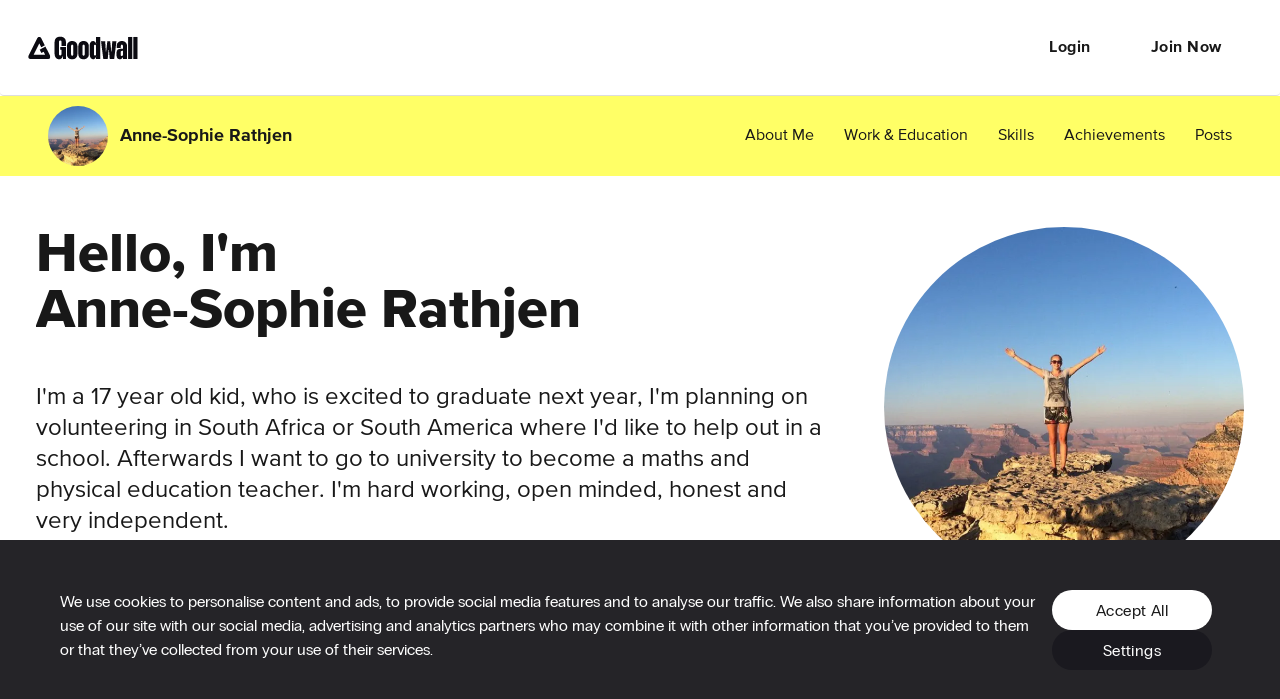

--- FILE ---
content_type: image/svg+xml
request_url: https://cdn2.goodwall.io/app/www/dist/libs/goodwall-felibs/public/app/images/cdn/homepages/2019v4/play-store.svg
body_size: 2343
content:
<svg xmlns="http://www.w3.org/2000/svg" width="185" height="54" viewBox="0 0 185 54">
    <defs>
        <linearGradient id="a" x1="91.783%" x2="-38.942%" y1="4.96%" y2="71.909%">
            <stop offset="0%" stop-color="#00A0FF"/>
            <stop offset=".66%" stop-color="#00A1FF"/>
            <stop offset="26.01%" stop-color="#00BEFF"/>
            <stop offset="51.22%" stop-color="#00D2FF"/>
            <stop offset="76.04%" stop-color="#00DFFF"/>
            <stop offset="100%" stop-color="#00E3FF"/>
        </linearGradient>
        <linearGradient id="b" x1="107.586%" x2="-130.492%" y1="50.016%" y2="50.016%">
            <stop offset="0%" stop-color="#FFE000"/>
            <stop offset="40.87%" stop-color="#FFBD00"/>
            <stop offset="77.54%" stop-color="#FFA500"/>
            <stop offset="100%" stop-color="#FF9C00"/>
        </linearGradient>
        <linearGradient id="c" x1="86.238%" x2="-50.131%" y1="118.549%" y2="297.303%">
            <stop offset="0%" stop-color="#FF3A44"/>
            <stop offset="100%" stop-color="#C31162"/>
        </linearGradient>
        <linearGradient id="d" x1="-18.801%" x2="42.094%" y1="-162.522%" y2="-80.255%">
            <stop offset="0%" stop-color="#32A071"/>
            <stop offset="6.85%" stop-color="#2DA771"/>
            <stop offset="47.62%" stop-color="#15CF74"/>
            <stop offset="80.09%" stop-color="#06E775"/>
            <stop offset="100%" stop-color="#00F076"/>
        </linearGradient>
    </defs>
    <g fill="none" fill-rule="nonzero">
        <path fill="#000" d="M178.148 54H6.852C3.085 54 0 50.96 0 47.25V6.75C0 3.04 3.085 0 6.852 0h171.296C181.915 0 185 3.04 185 6.75v40.5c0 3.71-3.085 6.75-6.852 6.75z"/>
        <path fill="#FFF" stroke="#FFF" stroke-width=".672" d="M65.597 13.568c0 1.133-.352 2.04-1.044 2.716-.797.802-1.834 1.206-3.105 1.206-1.215 0-2.252-.41-3.103-1.22-.852-.82-1.278-1.827-1.278-3.033 0-1.205.426-2.212 1.278-3.026.851-.816 1.888-1.226 3.103-1.226.605 0 1.181.12 1.732.344.548.226.995.531 1.318.907l-.735.716c-.564-.643-1.332-.96-2.315-.96-.886 0-1.654.299-2.306.9-.646.604-.969 1.386-.969 2.345 0 .96.323 1.749.969 2.352.652.595 1.42.9 2.306.9.94 0 1.732-.305 2.356-.907.411-.398.645-.947.706-1.65h-3.062v-.98h4.086c.049.213.063.418.063.616zM72.006 10.17h-3.731v2.577h3.364v.98h-3.364v2.578h3.731v.998h-4.787V9.172h4.787zM75.818 17.303h-1.014V10.17h-2.197v-.998h5.41v.998h-2.2zM82.757 17.303V9.172h1.265v8.131zM88.144 17.303h-1.006V10.17h-2.205v-.998h5.416v.998h-2.205zM100.852 16.257c-.808.823-1.81 1.233-3.004 1.233-1.202 0-2.203-.41-3.012-1.233-.806-.82-1.208-1.828-1.208-3.02 0-1.191.402-2.199 1.208-3.02.809-.822 1.81-1.232 3.012-1.232 1.188 0 2.19.41 2.998 1.24.813.827 1.215 1.827 1.215 3.012 0 1.192-.402 2.2-1.209 3.02zm-5.235-.681c.609.608 1.349.913 2.23.913.876 0 1.623-.305 2.224-.913.607-.61.915-1.39.915-2.339 0-.947-.308-1.729-.915-2.338-.601-.608-1.348-.914-2.223-.914-.882 0-1.622.306-2.23.914-.607.61-.915 1.39-.915 2.338 0 .948.308 1.73.914 2.339zM103.505 17.303V9.172h1.368l4.25 6.324h.05l-.05-1.563V9.172h1.126v8.131h-1.174l-4.452-6.636h-.05l.05 1.57v5.066z"/>
        <path fill="#FFF" d="M93.957 28.89c-3.21 0-5.833 2.46-5.833 5.854 0 3.365 2.623 5.85 5.833 5.85 3.217 0 5.84-2.485 5.84-5.85 0-3.394-2.623-5.853-5.84-5.853zm0 9.4c-1.761 0-3.277-1.464-3.277-3.546 0-2.11 1.516-3.549 3.277-3.549 1.762 0 3.284 1.438 3.284 3.549 0 2.082-1.522 3.546-3.284 3.546zm-12.727-9.4c-3.217 0-5.833 2.46-5.833 5.854 0 3.365 2.616 5.85 5.833 5.85 3.216 0 5.833-2.485 5.833-5.85 0-3.394-2.617-5.853-5.833-5.853zm0 9.4c-1.763 0-3.284-1.464-3.284-3.546 0-2.11 1.521-3.549 3.284-3.549 1.762 0 3.277 1.438 3.277 3.549 0 2.082-1.515 3.546-3.277 3.546zm-15.144-7.606v2.487h5.9c-.173 1.39-.634 2.412-1.342 3.124-.86.86-2.202 1.814-4.558 1.814-3.63 0-6.474-2.95-6.474-6.604 0-3.655 2.843-6.605 6.474-6.605 1.963 0 3.391.773 4.445 1.774l1.741-1.753c-1.474-1.417-3.435-2.506-6.186-2.506-4.979 0-9.163 4.078-9.163 9.09s4.184 9.09 9.163 9.09c2.69 0 4.712-.888 6.301-2.553 1.628-1.639 2.136-3.943 2.136-5.804 0-.578-.048-1.11-.134-1.554h-8.303zm61.927 1.929c-.48-1.31-1.961-3.722-4.978-3.722-2.99 0-5.48 2.371-5.48 5.853 0 3.278 2.464 5.85 5.767 5.85 2.67 0 4.211-1.638 4.845-2.593l-1.982-1.33c-.661.974-1.562 1.619-2.863 1.619-1.294 0-2.222-.597-2.816-1.773l7.775-3.239-.268-.665zm-7.927 1.948c-.067-2.256 1.74-3.412 3.036-3.412 1.015 0 1.876.51 2.163 1.242l-5.2 2.17zm-6.32 5.678h2.556v-17.2h-2.556v17.2zm-4.186-10.045h-.086c-.574-.684-1.669-1.303-3.056-1.303-2.911 0-5.573 2.573-5.573 5.871 0 3.28 2.662 5.833 5.573 5.833 1.387 0 2.482-.625 3.056-1.33h.086v.84c0 2.237-1.188 3.44-3.103 3.44-1.561 0-2.53-1.136-2.93-2.09l-2.223.934c.641 1.55 2.338 3.46 5.153 3.46 2.997 0 5.526-1.775 5.526-6.094V29.247h-2.423v.947zm-2.923 8.096c-1.762 0-3.236-1.484-3.236-3.528 0-2.062 1.474-3.567 3.236-3.567 1.735 0 3.104 1.505 3.104 3.567 0 2.044-1.369 3.528-3.104 3.528zm33.323-15.25h-6.113v17.199h2.549v-6.517h3.564c2.83 0 5.607-2.062 5.607-5.342 0-3.278-2.783-5.34-5.607-5.34zm.066 8.29h-3.63v-5.898h3.63c1.904 0 2.99 1.59 2.99 2.948 0 1.331-1.086 2.95-2.99 2.95zm15.758-2.472c-1.842 0-3.757.819-4.545 2.633l2.262.955c.487-.955 1.383-1.264 2.33-1.264 1.322 0 2.663.8 2.683 2.211v.181c-.461-.268-1.449-.666-2.663-.666-2.437 0-4.92 1.35-4.92 3.87 0 2.305 1.996 3.79 4.24 3.79 1.715 0 2.662-.78 3.256-1.686h.087v1.33h2.462v-6.598c0-3.05-2.262-4.756-5.192-4.756zm-.307 9.425c-.834 0-1.996-.416-1.996-1.457 0-1.33 1.449-1.842 2.703-1.842 1.122 0 1.649.25 2.33.578-.2 1.593-1.561 2.721-3.037 2.721zm14.469-9.048l-2.93 7.455h-.087l-3.03-7.455h-2.748l4.551 10.419-2.597 5.798h2.664l7.013-16.217h-2.836zm-22.978 11.004h2.556v-17.2h-2.556v17.2z"/>
        <path fill="url(#a)" d="M1.047 34.534c-.407-.42-.642-1.075-.642-1.922V2.392c0-.846.235-1.5.642-1.92l.1-.093 17.17 16.927v.4L1.148 34.633l-.1-.1z" transform="matrix(1 0 0 -1 13.214 43.811)"/>
        <path fill="url(#b)" d="M6.189 0L.547 5.828v.413l5.649 5.828.126-.076 6.69-3.927c1.909-1.115 1.909-2.948 0-4.07L6.322.076 6.189 0z" transform="matrix(1 0 0 -1 31.511 32.604)"/>
        <path fill="url(#c)" d="M23.66 12.075l-5.836 5.805L.6.746c.64-.67 1.686-.751 2.874-.081l20.185 11.41" transform="matrix(1 0 0 -1 14.23 44.83)"/>
        <path fill="url(#d)" d="M23.66 5.893L3.475 17.474c-1.188.674-2.233.592-2.874-.088L17.824 0l5.836 5.893z" transform="matrix(1 0 0 -1 14.23 26.49)"/>
    </g>
</svg>
